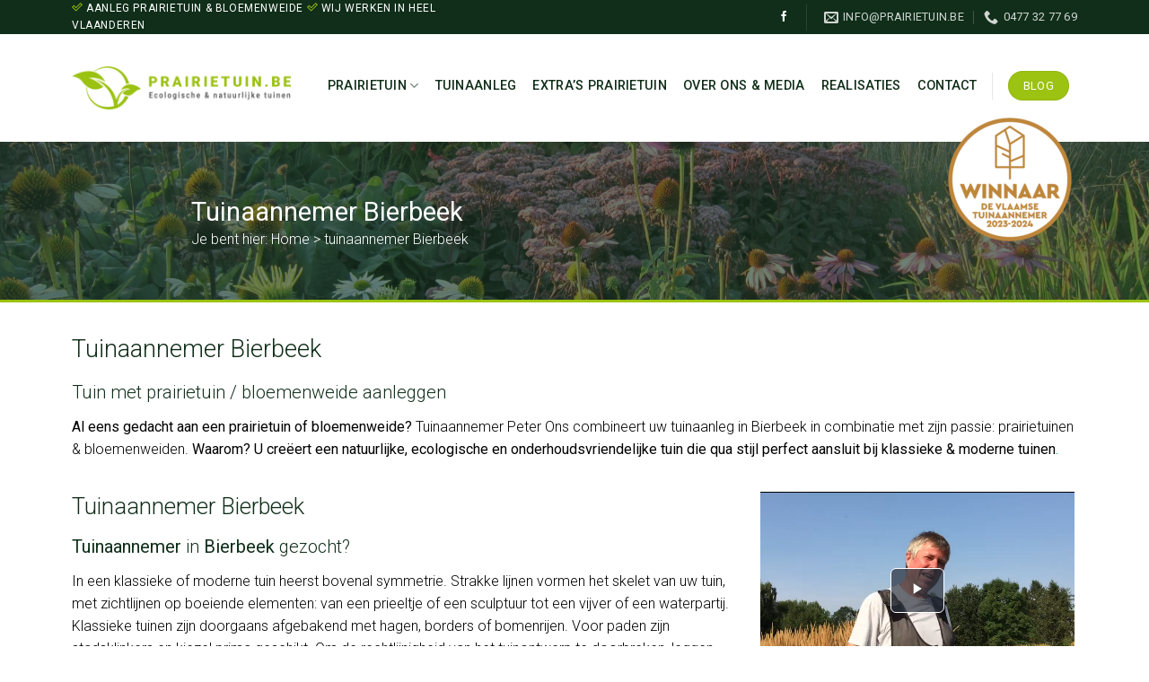

--- FILE ---
content_type: text/html; charset=UTF-8
request_url: https://prairietuin.be/tuinaannemer-bierbeek/
body_size: 17733
content:
<!DOCTYPE html>
<!--[if IE 9 ]> <html lang="nl-NL" class="ie9 loading-site no-js"> <![endif]-->
<!--[if IE 8 ]> <html lang="nl-NL" class="ie8 loading-site no-js"> <![endif]-->
<!--[if (gte IE 9)|!(IE)]><!--><html lang="nl-NL" class="loading-site no-js"> <!--<![endif]-->
<head>
	<meta charset="UTF-8" />
	<link rel="profile" href="http://gmpg.org/xfn/11" />
	<link rel="pingback" href="https://prairietuin.be/xmlrpc.php" />

	<script>(function(html){html.className = html.className.replace(/\bno-js\b/,'js')})(document.documentElement);</script>
<meta name='robots' content='index, follow, max-image-preview:large, max-snippet:-1, max-video-preview:-1' />
	<style>img:is([sizes="auto" i], [sizes^="auto," i]) { contain-intrinsic-size: 3000px 1500px }</style>
	<meta name="viewport" content="width=device-width, initial-scale=1, maximum-scale=1" />
	<!-- This site is optimized with the Yoast SEO plugin v26.8 - https://yoast.com/product/yoast-seo-wordpress/ -->
	<title>Tuinaannemer Bierbeek • Tuin aanleggen • Prairie tuin • Bloemenweide</title>
	<meta name="description" content="Tuinaannemer Leuven? Peter Ons combineert uw tuinwerken zoals een gazon of terras aanleggen met de aanleg van een natuurlijke &amp; ecologische tuin." />
	<link rel="canonical" href="https://prairietuin.be/tuinaannemer-bierbeek/" />
	<meta property="og:locale" content="nl_NL" />
	<meta property="og:type" content="article" />
	<meta property="og:title" content="Tuinaannemer Bierbeek • Tuin aanleggen • Prairie tuin • Bloemenweide" />
	<meta property="og:description" content="Tuinaannemer Leuven? Peter Ons combineert uw tuinwerken zoals een gazon of terras aanleggen met de aanleg van een natuurlijke &amp; ecologische tuin." />
	<meta property="og:url" content="https://prairietuin.be/tuinaannemer-bierbeek/" />
	<meta property="og:site_name" content="Prairietuin" />
	<meta name="twitter:card" content="summary_large_image" />
	<meta name="twitter:label1" content="Geschatte leestijd" />
	<meta name="twitter:data1" content="3 minuten" />
	<script type="application/ld+json" class="yoast-schema-graph">{"@context":"https://schema.org","@graph":[{"@type":"WebPage","@id":"https://prairietuin.be/tuinaannemer-bierbeek/","url":"https://prairietuin.be/tuinaannemer-bierbeek/","name":"Tuinaannemer Bierbeek • Tuin aanleggen • Prairie tuin • Bloemenweide","isPartOf":{"@id":"https://prairietuin.be/#website"},"datePublished":"2023-08-24T11:25:52+00:00","description":"Tuinaannemer Leuven? Peter Ons combineert uw tuinwerken zoals een gazon of terras aanleggen met de aanleg van een natuurlijke & ecologische tuin.","breadcrumb":{"@id":"https://prairietuin.be/tuinaannemer-bierbeek/#breadcrumb"},"inLanguage":"nl-NL","potentialAction":[{"@type":"ReadAction","target":["https://prairietuin.be/tuinaannemer-bierbeek/"]}]},{"@type":"BreadcrumbList","@id":"https://prairietuin.be/tuinaannemer-bierbeek/#breadcrumb","itemListElement":[{"@type":"ListItem","position":1,"name":"Home","item":"https://prairietuin.be/"},{"@type":"ListItem","position":2,"name":"Tuinaannemer Bierbeek"}]},{"@type":"WebSite","@id":"https://prairietuin.be/#website","url":"https://prairietuin.be/","name":"Prairietuin","description":"Prairietuinen","potentialAction":[{"@type":"SearchAction","target":{"@type":"EntryPoint","urlTemplate":"https://prairietuin.be/?s={search_term_string}"},"query-input":{"@type":"PropertyValueSpecification","valueRequired":true,"valueName":"search_term_string"}}],"inLanguage":"nl-NL"}]}</script>
	<!-- / Yoast SEO plugin. -->


<link rel='dns-prefetch' href='//cdn.jsdelivr.net' />
<link rel='dns-prefetch' href='//fonts.googleapis.com' />
<link rel="alternate" type="application/rss+xml" title="Prairietuin &raquo; feed" href="https://prairietuin.be/feed/" />
<link rel="alternate" type="application/rss+xml" title="Prairietuin &raquo; reacties feed" href="https://prairietuin.be/comments/feed/" />
<link rel="prefetch" href="https://prairietuin.be/wp-content/themes/flatsome/assets/js/chunk.countup.fe2c1016.js" />
<link rel="prefetch" href="https://prairietuin.be/wp-content/themes/flatsome/assets/js/chunk.sticky-sidebar.a58a6557.js" />
<link rel="prefetch" href="https://prairietuin.be/wp-content/themes/flatsome/assets/js/chunk.tooltips.29144c1c.js" />
<link rel="prefetch" href="https://prairietuin.be/wp-content/themes/flatsome/assets/js/chunk.vendors-popups.947eca5c.js" />
<link rel="prefetch" href="https://prairietuin.be/wp-content/themes/flatsome/assets/js/chunk.vendors-slider.c7f2bd49.js" />
<script type="text/javascript">
/* <![CDATA[ */
window._wpemojiSettings = {"baseUrl":"https:\/\/s.w.org\/images\/core\/emoji\/16.0.1\/72x72\/","ext":".png","svgUrl":"https:\/\/s.w.org\/images\/core\/emoji\/16.0.1\/svg\/","svgExt":".svg","source":{"concatemoji":"https:\/\/prairietuin.be\/wp-includes\/js\/wp-emoji-release.min.js?ver=6.8.3"}};
/*! This file is auto-generated */
!function(s,n){var o,i,e;function c(e){try{var t={supportTests:e,timestamp:(new Date).valueOf()};sessionStorage.setItem(o,JSON.stringify(t))}catch(e){}}function p(e,t,n){e.clearRect(0,0,e.canvas.width,e.canvas.height),e.fillText(t,0,0);var t=new Uint32Array(e.getImageData(0,0,e.canvas.width,e.canvas.height).data),a=(e.clearRect(0,0,e.canvas.width,e.canvas.height),e.fillText(n,0,0),new Uint32Array(e.getImageData(0,0,e.canvas.width,e.canvas.height).data));return t.every(function(e,t){return e===a[t]})}function u(e,t){e.clearRect(0,0,e.canvas.width,e.canvas.height),e.fillText(t,0,0);for(var n=e.getImageData(16,16,1,1),a=0;a<n.data.length;a++)if(0!==n.data[a])return!1;return!0}function f(e,t,n,a){switch(t){case"flag":return n(e,"\ud83c\udff3\ufe0f\u200d\u26a7\ufe0f","\ud83c\udff3\ufe0f\u200b\u26a7\ufe0f")?!1:!n(e,"\ud83c\udde8\ud83c\uddf6","\ud83c\udde8\u200b\ud83c\uddf6")&&!n(e,"\ud83c\udff4\udb40\udc67\udb40\udc62\udb40\udc65\udb40\udc6e\udb40\udc67\udb40\udc7f","\ud83c\udff4\u200b\udb40\udc67\u200b\udb40\udc62\u200b\udb40\udc65\u200b\udb40\udc6e\u200b\udb40\udc67\u200b\udb40\udc7f");case"emoji":return!a(e,"\ud83e\udedf")}return!1}function g(e,t,n,a){var r="undefined"!=typeof WorkerGlobalScope&&self instanceof WorkerGlobalScope?new OffscreenCanvas(300,150):s.createElement("canvas"),o=r.getContext("2d",{willReadFrequently:!0}),i=(o.textBaseline="top",o.font="600 32px Arial",{});return e.forEach(function(e){i[e]=t(o,e,n,a)}),i}function t(e){var t=s.createElement("script");t.src=e,t.defer=!0,s.head.appendChild(t)}"undefined"!=typeof Promise&&(o="wpEmojiSettingsSupports",i=["flag","emoji"],n.supports={everything:!0,everythingExceptFlag:!0},e=new Promise(function(e){s.addEventListener("DOMContentLoaded",e,{once:!0})}),new Promise(function(t){var n=function(){try{var e=JSON.parse(sessionStorage.getItem(o));if("object"==typeof e&&"number"==typeof e.timestamp&&(new Date).valueOf()<e.timestamp+604800&&"object"==typeof e.supportTests)return e.supportTests}catch(e){}return null}();if(!n){if("undefined"!=typeof Worker&&"undefined"!=typeof OffscreenCanvas&&"undefined"!=typeof URL&&URL.createObjectURL&&"undefined"!=typeof Blob)try{var e="postMessage("+g.toString()+"("+[JSON.stringify(i),f.toString(),p.toString(),u.toString()].join(",")+"));",a=new Blob([e],{type:"text/javascript"}),r=new Worker(URL.createObjectURL(a),{name:"wpTestEmojiSupports"});return void(r.onmessage=function(e){c(n=e.data),r.terminate(),t(n)})}catch(e){}c(n=g(i,f,p,u))}t(n)}).then(function(e){for(var t in e)n.supports[t]=e[t],n.supports.everything=n.supports.everything&&n.supports[t],"flag"!==t&&(n.supports.everythingExceptFlag=n.supports.everythingExceptFlag&&n.supports[t]);n.supports.everythingExceptFlag=n.supports.everythingExceptFlag&&!n.supports.flag,n.DOMReady=!1,n.readyCallback=function(){n.DOMReady=!0}}).then(function(){return e}).then(function(){var e;n.supports.everything||(n.readyCallback(),(e=n.source||{}).concatemoji?t(e.concatemoji):e.wpemoji&&e.twemoji&&(t(e.twemoji),t(e.wpemoji)))}))}((window,document),window._wpemojiSettings);
/* ]]> */
</script>
<style id='wp-emoji-styles-inline-css' type='text/css'>

	img.wp-smiley, img.emoji {
		display: inline !important;
		border: none !important;
		box-shadow: none !important;
		height: 1em !important;
		width: 1em !important;
		margin: 0 0.07em !important;
		vertical-align: -0.1em !important;
		background: none !important;
		padding: 0 !important;
	}
</style>
<style id='wp-block-library-inline-css' type='text/css'>
:root{--wp-admin-theme-color:#007cba;--wp-admin-theme-color--rgb:0,124,186;--wp-admin-theme-color-darker-10:#006ba1;--wp-admin-theme-color-darker-10--rgb:0,107,161;--wp-admin-theme-color-darker-20:#005a87;--wp-admin-theme-color-darker-20--rgb:0,90,135;--wp-admin-border-width-focus:2px;--wp-block-synced-color:#7a00df;--wp-block-synced-color--rgb:122,0,223;--wp-bound-block-color:var(--wp-block-synced-color)}@media (min-resolution:192dpi){:root{--wp-admin-border-width-focus:1.5px}}.wp-element-button{cursor:pointer}:root{--wp--preset--font-size--normal:16px;--wp--preset--font-size--huge:42px}:root .has-very-light-gray-background-color{background-color:#eee}:root .has-very-dark-gray-background-color{background-color:#313131}:root .has-very-light-gray-color{color:#eee}:root .has-very-dark-gray-color{color:#313131}:root .has-vivid-green-cyan-to-vivid-cyan-blue-gradient-background{background:linear-gradient(135deg,#00d084,#0693e3)}:root .has-purple-crush-gradient-background{background:linear-gradient(135deg,#34e2e4,#4721fb 50%,#ab1dfe)}:root .has-hazy-dawn-gradient-background{background:linear-gradient(135deg,#faaca8,#dad0ec)}:root .has-subdued-olive-gradient-background{background:linear-gradient(135deg,#fafae1,#67a671)}:root .has-atomic-cream-gradient-background{background:linear-gradient(135deg,#fdd79a,#004a59)}:root .has-nightshade-gradient-background{background:linear-gradient(135deg,#330968,#31cdcf)}:root .has-midnight-gradient-background{background:linear-gradient(135deg,#020381,#2874fc)}.has-regular-font-size{font-size:1em}.has-larger-font-size{font-size:2.625em}.has-normal-font-size{font-size:var(--wp--preset--font-size--normal)}.has-huge-font-size{font-size:var(--wp--preset--font-size--huge)}.has-text-align-center{text-align:center}.has-text-align-left{text-align:left}.has-text-align-right{text-align:right}#end-resizable-editor-section{display:none}.aligncenter{clear:both}.items-justified-left{justify-content:flex-start}.items-justified-center{justify-content:center}.items-justified-right{justify-content:flex-end}.items-justified-space-between{justify-content:space-between}.screen-reader-text{border:0;clip-path:inset(50%);height:1px;margin:-1px;overflow:hidden;padding:0;position:absolute;width:1px;word-wrap:normal!important}.screen-reader-text:focus{background-color:#ddd;clip-path:none;color:#444;display:block;font-size:1em;height:auto;left:5px;line-height:normal;padding:15px 23px 14px;text-decoration:none;top:5px;width:auto;z-index:100000}html :where(.has-border-color){border-style:solid}html :where([style*=border-top-color]){border-top-style:solid}html :where([style*=border-right-color]){border-right-style:solid}html :where([style*=border-bottom-color]){border-bottom-style:solid}html :where([style*=border-left-color]){border-left-style:solid}html :where([style*=border-width]){border-style:solid}html :where([style*=border-top-width]){border-top-style:solid}html :where([style*=border-right-width]){border-right-style:solid}html :where([style*=border-bottom-width]){border-bottom-style:solid}html :where([style*=border-left-width]){border-left-style:solid}html :where(img[class*=wp-image-]){height:auto;max-width:100%}:where(figure){margin:0 0 1em}html :where(.is-position-sticky){--wp-admin--admin-bar--position-offset:var(--wp-admin--admin-bar--height,0px)}@media screen and (max-width:600px){html :where(.is-position-sticky){--wp-admin--admin-bar--position-offset:0px}}
</style>
<style id='classic-theme-styles-inline-css' type='text/css'>
/*! This file is auto-generated */
.wp-block-button__link{color:#fff;background-color:#32373c;border-radius:9999px;box-shadow:none;text-decoration:none;padding:calc(.667em + 2px) calc(1.333em + 2px);font-size:1.125em}.wp-block-file__button{background:#32373c;color:#fff;text-decoration:none}
</style>
<link rel='stylesheet' id='contact-form-7-css' href='https://prairietuin.be/wp-content/plugins/contact-form-7/includes/css/styles.css?ver=6.1.4' type='text/css' media='all' />
<link rel='stylesheet' id='wpa-css-css' href='https://prairietuin.be/wp-content/plugins/honeypot/includes/css/wpa.css?ver=2.2.14' type='text/css' media='all' />
<link rel='stylesheet' id='default-icon-styles-css' href='https://prairietuin.be/wp-content/plugins/svg-vector-icon-pluginoff/public/../admin/css/wordpress-svg-icon-plugin-style.min.css?ver=6.8.3' type='text/css' media='all' />
<link rel='stylesheet' id='videojs-css' href='https://prairietuin.be/wp-content/plugins/videojs-html5-player/videojs/video-js.min.css?ver=6.8.3' type='text/css' media='all' />
<link rel='stylesheet' id='js_composer_front-css' href='https://prairietuin.be/wp-content/plugins/js_composer/assets/css/js_composer.min.css?ver=6.4.1' type='text/css' media='all' />
<link rel='stylesheet' id='cf7cf-style-css' href='https://prairietuin.be/wp-content/plugins/cf7-conditional-fields/style.css?ver=2.6.3' type='text/css' media='all' />
<link rel='stylesheet' id='flatsome-main-css' href='https://prairietuin.be/wp-content/themes/flatsome/assets/css/flatsome.css?ver=3.15.7' type='text/css' media='all' />
<style id='flatsome-main-inline-css' type='text/css'>
@font-face {
				font-family: "fl-icons";
				font-display: block;
				src: url(https://prairietuin.be/wp-content/themes/flatsome/assets/css/icons/fl-icons.eot?v=3.15.7);
				src:
					url(https://prairietuin.be/wp-content/themes/flatsome/assets/css/icons/fl-icons.eot#iefix?v=3.15.7) format("embedded-opentype"),
					url(https://prairietuin.be/wp-content/themes/flatsome/assets/css/icons/fl-icons.woff2?v=3.15.7) format("woff2"),
					url(https://prairietuin.be/wp-content/themes/flatsome/assets/css/icons/fl-icons.ttf?v=3.15.7) format("truetype"),
					url(https://prairietuin.be/wp-content/themes/flatsome/assets/css/icons/fl-icons.woff?v=3.15.7) format("woff"),
					url(https://prairietuin.be/wp-content/themes/flatsome/assets/css/icons/fl-icons.svg?v=3.15.7#fl-icons) format("svg");
			}
</style>
<link rel='stylesheet' id='flatsome-style-css' href='https://prairietuin.be/wp-content/themes/flatsome-child/style.css?ver=3.0' type='text/css' media='all' />
<link rel='stylesheet' id='flatsome-googlefonts-css' href='//fonts.googleapis.com/css?family=Roboto%3Aregular%2C300%2C300%2C500%7CDancing+Script%3Aregular%2C400&#038;display=swap&#038;ver=3.9' type='text/css' media='all' />
<script type="text/javascript" src="https://prairietuin.be/wp-includes/js/jquery/jquery.min.js?ver=3.7.1" id="jquery-core-js"></script>
<script type="text/javascript" src="https://prairietuin.be/wp-includes/js/jquery/jquery-migrate.min.js?ver=3.4.1" id="jquery-migrate-js"></script>
<link rel="https://api.w.org/" href="https://prairietuin.be/wp-json/" /><link rel="alternate" title="JSON" type="application/json" href="https://prairietuin.be/wp-json/wp/v2/pages/1113" /><link rel="EditURI" type="application/rsd+xml" title="RSD" href="https://prairietuin.be/xmlrpc.php?rsd" />
<meta name="generator" content="WordPress 6.8.3" />
<link rel='shortlink' href='https://prairietuin.be/?p=1113' />
<link rel="alternate" title="oEmbed (JSON)" type="application/json+oembed" href="https://prairietuin.be/wp-json/oembed/1.0/embed?url=https%3A%2F%2Fprairietuin.be%2Ftuinaannemer-bierbeek%2F" />
<link rel="alternate" title="oEmbed (XML)" type="text/xml+oembed" href="https://prairietuin.be/wp-json/oembed/1.0/embed?url=https%3A%2F%2Fprairietuin.be%2Ftuinaannemer-bierbeek%2F&#038;format=xml" />
<!-- This site is embedding videos using the Videojs HTML5 Player plugin v1.1.13 - http://wphowto.net/videojs-html5-player-for-wordpress-757 --><style>.bg{opacity: 0; transition: opacity 1s; -webkit-transition: opacity 1s;} .bg-loaded{opacity: 1;}</style><!--[if IE]><link rel="stylesheet" type="text/css" href="https://prairietuin.be/wp-content/themes/flatsome/assets/css/ie-fallback.css"><script src="//cdnjs.cloudflare.com/ajax/libs/html5shiv/3.6.1/html5shiv.js"></script><script>var head = document.getElementsByTagName('head')[0],style = document.createElement('style');style.type = 'text/css';style.styleSheet.cssText = ':before,:after{content:none !important';head.appendChild(style);setTimeout(function(){head.removeChild(style);}, 0);</script><script src="https://prairietuin.be/wp-content/themes/flatsome/assets/libs/ie-flexibility.js"></script><![endif]--><!-- Global site tag (gtag.js) - Google Analytics -->
<script async src="https://www.googletagmanager.com/gtag/js?id=UA-127729204-31"></script>
<script>
  window.dataLayer = window.dataLayer || [];
  function gtag(){dataLayer.push(arguments);}
  gtag('js', new Date());

  gtag('config', 'UA-127729204-31');
</script>
<meta name="generator" content="Powered by WPBakery Page Builder - drag and drop page builder for WordPress."/>
<meta name="generator" content="Powered by Slider Revolution 6.5.31 - responsive, Mobile-Friendly Slider Plugin for WordPress with comfortable drag and drop interface." />
<link rel="icon" href="https://prairietuin.be/wp-content/uploads/2019/08/cropped-Favicon-web-32x32.png" sizes="32x32" />
<link rel="icon" href="https://prairietuin.be/wp-content/uploads/2019/08/cropped-Favicon-web-192x192.png" sizes="192x192" />
<link rel="apple-touch-icon" href="https://prairietuin.be/wp-content/uploads/2019/08/cropped-Favicon-web-180x180.png" />
<meta name="msapplication-TileImage" content="https://prairietuin.be/wp-content/uploads/2019/08/cropped-Favicon-web-270x270.png" />
<script>function setREVStartSize(e){
			//window.requestAnimationFrame(function() {
				window.RSIW = window.RSIW===undefined ? window.innerWidth : window.RSIW;
				window.RSIH = window.RSIH===undefined ? window.innerHeight : window.RSIH;
				try {
					var pw = document.getElementById(e.c).parentNode.offsetWidth,
						newh;
					pw = pw===0 || isNaN(pw) || (e.l=="fullwidth" || e.layout=="fullwidth") ? window.RSIW : pw;
					e.tabw = e.tabw===undefined ? 0 : parseInt(e.tabw);
					e.thumbw = e.thumbw===undefined ? 0 : parseInt(e.thumbw);
					e.tabh = e.tabh===undefined ? 0 : parseInt(e.tabh);
					e.thumbh = e.thumbh===undefined ? 0 : parseInt(e.thumbh);
					e.tabhide = e.tabhide===undefined ? 0 : parseInt(e.tabhide);
					e.thumbhide = e.thumbhide===undefined ? 0 : parseInt(e.thumbhide);
					e.mh = e.mh===undefined || e.mh=="" || e.mh==="auto" ? 0 : parseInt(e.mh,0);
					if(e.layout==="fullscreen" || e.l==="fullscreen")
						newh = Math.max(e.mh,window.RSIH);
					else{
						e.gw = Array.isArray(e.gw) ? e.gw : [e.gw];
						for (var i in e.rl) if (e.gw[i]===undefined || e.gw[i]===0) e.gw[i] = e.gw[i-1];
						e.gh = e.el===undefined || e.el==="" || (Array.isArray(e.el) && e.el.length==0)? e.gh : e.el;
						e.gh = Array.isArray(e.gh) ? e.gh : [e.gh];
						for (var i in e.rl) if (e.gh[i]===undefined || e.gh[i]===0) e.gh[i] = e.gh[i-1];
											
						var nl = new Array(e.rl.length),
							ix = 0,
							sl;
						e.tabw = e.tabhide>=pw ? 0 : e.tabw;
						e.thumbw = e.thumbhide>=pw ? 0 : e.thumbw;
						e.tabh = e.tabhide>=pw ? 0 : e.tabh;
						e.thumbh = e.thumbhide>=pw ? 0 : e.thumbh;
						for (var i in e.rl) nl[i] = e.rl[i]<window.RSIW ? 0 : e.rl[i];
						sl = nl[0];
						for (var i in nl) if (sl>nl[i] && nl[i]>0) { sl = nl[i]; ix=i;}
						var m = pw>(e.gw[ix]+e.tabw+e.thumbw) ? 1 : (pw-(e.tabw+e.thumbw)) / (e.gw[ix]);
						newh =  (e.gh[ix] * m) + (e.tabh + e.thumbh);
					}
					var el = document.getElementById(e.c);
					if (el!==null && el) el.style.height = newh+"px";
					el = document.getElementById(e.c+"_wrapper");
					if (el!==null && el) {
						el.style.height = newh+"px";
						el.style.display = "block";
					}
				} catch(e){
					console.log("Failure at Presize of Slider:" + e)
				}
			//});
		  };</script>
<style id="custom-css" type="text/css">:root {--primary-color: #102e19;}.container-width, .full-width .ubermenu-nav, .container, .row{max-width: 1150px}.row.row-collapse{max-width: 1120px}.row.row-small{max-width: 1142.5px}.row.row-large{max-width: 1180px}.header-main{height: 100px}#logo img{max-height: 100px}#logo{width:286px;}.header-top{min-height: 30px}.transparent .header-main{height: 90px}.transparent #logo img{max-height: 90px}.has-transparent + .page-title:first-of-type,.has-transparent + #main > .page-title,.has-transparent + #main > div > .page-title,.has-transparent + #main .page-header-wrapper:first-of-type .page-title{padding-top: 120px;}.header.show-on-scroll,.stuck .header-main{height:70px!important}.stuck #logo img{max-height: 70px!important}.header-bg-color {background-color: #ffffff}.header-bottom {background-color: #f1f1f1}.header-main .nav > li > a{line-height: 16px }.header-wrapper:not(.stuck) .header-main .header-nav{margin-top: 28px }@media (max-width: 549px) {.header-main{height: 70px}#logo img{max-height: 70px}}.main-menu-overlay{background-color: #102e19}.nav-dropdown{font-size:95%}.header-top{background-color:#102e19!important;}/* Color */.accordion-title.active, .has-icon-bg .icon .icon-inner,.logo a, .primary.is-underline, .primary.is-link, .badge-outline .badge-inner, .nav-outline > li.active> a,.nav-outline >li.active > a, .cart-icon strong,[data-color='primary'], .is-outline.primary{color: #102e19;}/* Color !important */[data-text-color="primary"]{color: #102e19!important;}/* Background Color */[data-text-bg="primary"]{background-color: #102e19;}/* Background */.scroll-to-bullets a,.featured-title, .label-new.menu-item > a:after, .nav-pagination > li > .current,.nav-pagination > li > span:hover,.nav-pagination > li > a:hover,.has-hover:hover .badge-outline .badge-inner,button[type="submit"], .button.wc-forward:not(.checkout):not(.checkout-button), .button.submit-button, .button.primary:not(.is-outline),.featured-table .title,.is-outline:hover, .has-icon:hover .icon-label,.nav-dropdown-bold .nav-column li > a:hover, .nav-dropdown.nav-dropdown-bold > li > a:hover, .nav-dropdown-bold.dark .nav-column li > a:hover, .nav-dropdown.nav-dropdown-bold.dark > li > a:hover, .header-vertical-menu__opener ,.is-outline:hover, .tagcloud a:hover,.grid-tools a, input[type='submit']:not(.is-form), .box-badge:hover .box-text, input.button.alt,.nav-box > li > a:hover,.nav-box > li.active > a,.nav-pills > li.active > a ,.current-dropdown .cart-icon strong, .cart-icon:hover strong, .nav-line-bottom > li > a:before, .nav-line-grow > li > a:before, .nav-line > li > a:before,.banner, .header-top, .slider-nav-circle .flickity-prev-next-button:hover svg, .slider-nav-circle .flickity-prev-next-button:hover .arrow, .primary.is-outline:hover, .button.primary:not(.is-outline), input[type='submit'].primary, input[type='submit'].primary, input[type='reset'].button, input[type='button'].primary, .badge-inner{background-color: #102e19;}/* Border */.nav-vertical.nav-tabs > li.active > a,.scroll-to-bullets a.active,.nav-pagination > li > .current,.nav-pagination > li > span:hover,.nav-pagination > li > a:hover,.has-hover:hover .badge-outline .badge-inner,.accordion-title.active,.featured-table,.is-outline:hover, .tagcloud a:hover,blockquote, .has-border, .cart-icon strong:after,.cart-icon strong,.blockUI:before, .processing:before,.loading-spin, .slider-nav-circle .flickity-prev-next-button:hover svg, .slider-nav-circle .flickity-prev-next-button:hover .arrow, .primary.is-outline:hover{border-color: #102e19}.nav-tabs > li.active > a{border-top-color: #102e19}.widget_shopping_cart_content .blockUI.blockOverlay:before { border-left-color: #102e19 }.woocommerce-checkout-review-order .blockUI.blockOverlay:before { border-left-color: #102e19 }/* Fill */.slider .flickity-prev-next-button:hover svg,.slider .flickity-prev-next-button:hover .arrow{fill: #102e19;}/* Background Color */[data-icon-label]:after, .secondary.is-underline:hover,.secondary.is-outline:hover,.icon-label,.button.secondary:not(.is-outline),.button.alt:not(.is-outline), .badge-inner.on-sale, .button.checkout, .single_add_to_cart_button, .current .breadcrumb-step{ background-color:#9cc212; }[data-text-bg="secondary"]{background-color: #9cc212;}/* Color */.secondary.is-underline,.secondary.is-link, .secondary.is-outline,.stars a.active, .star-rating:before, .woocommerce-page .star-rating:before,.star-rating span:before, .color-secondary{color: #9cc212}/* Color !important */[data-text-color="secondary"]{color: #9cc212!important;}/* Border */.secondary.is-outline:hover{border-color:#9cc212}@media screen and (max-width: 549px){body{font-size: 100%;}}body{font-family:"Roboto", sans-serif}body{font-weight: 300}body{color: #000000}.nav > li > a {font-family:"Roboto", sans-serif;}.mobile-sidebar-levels-2 .nav > li > ul > li > a {font-family:"Roboto", sans-serif;}.nav > li > a {font-weight: 500;}.mobile-sidebar-levels-2 .nav > li > ul > li > a {font-weight: 500;}h1,h2,h3,h4,h5,h6,.heading-font, .off-canvas-center .nav-sidebar.nav-vertical > li > a{font-family: "Roboto", sans-serif;}h1,h2,h3,h4,h5,h6,.heading-font,.banner h1,.banner h2{font-weight: 300;}h1,h2,h3,h4,h5,h6,.heading-font{color: #102e19;}.alt-font{font-family: "Dancing Script", sans-serif;}.alt-font{font-weight: 400!important;}.header:not(.transparent) .header-nav-main.nav > li > a {color: #102e19;}.header:not(.transparent) .header-nav-main.nav > li > a:hover,.header:not(.transparent) .header-nav-main.nav > li.active > a,.header:not(.transparent) .header-nav-main.nav > li.current > a,.header:not(.transparent) .header-nav-main.nav > li > a.active,.header:not(.transparent) .header-nav-main.nav > li > a.current{color: #9cc212;}.header-nav-main.nav-line-bottom > li > a:before,.header-nav-main.nav-line-grow > li > a:before,.header-nav-main.nav-line > li > a:before,.header-nav-main.nav-box > li > a:hover,.header-nav-main.nav-box > li.active > a,.header-nav-main.nav-pills > li > a:hover,.header-nav-main.nav-pills > li.active > a{color:#FFF!important;background-color: #9cc212;}a{color: #102e19;}a:hover{color: #9cc212;}.tagcloud a:hover{border-color: #9cc212;background-color: #9cc212;}.header-main .social-icons,.header-main .cart-icon strong,.header-main .menu-title,.header-main .header-button > .button.is-outline,.header-main .nav > li > a > i:not(.icon-angle-down){color: #9cc212!important;}.header-main .header-button > .button.is-outline,.header-main .cart-icon strong:after,.header-main .cart-icon strong{border-color: #9cc212!important;}.header-main .header-button > .button:not(.is-outline){background-color: #9cc212!important;}.header-main .current-dropdown .cart-icon strong,.header-main .header-button > .button:hover,.header-main .header-button > .button:hover i,.header-main .header-button > .button:hover span{color:#FFF!important;}.header-main .menu-title:hover,.header-main .social-icons a:hover,.header-main .header-button > .button.is-outline:hover,.header-main .nav > li > a:hover > i:not(.icon-angle-down){color: #9cc212!important;}.header-main .current-dropdown .cart-icon strong,.header-main .header-button > .button:hover{background-color: #9cc212!important;}.header-main .current-dropdown .cart-icon strong:after,.header-main .current-dropdown .cart-icon strong,.header-main .header-button > .button:hover{border-color: #9cc212!important;}.footer-1{background-color: #f5f2eb}.footer-2{background-color: #102e19}.absolute-footer, html{background-color: #ffffff}.label-new.menu-item > a:after{content:"Nieuw";}.label-hot.menu-item > a:after{content:"Hot";}.label-sale.menu-item > a:after{content:"Aanbieding";}.label-popular.menu-item > a:after{content:"Populair";}</style>		<style type="text/css" id="wp-custom-css">
			.lazy-icons i[class^="icon-"] {
    visibility: hidden;
    color: #9cc212;
}
.header-top {
    background-color: #102e19!important;
    margin-bottom: 10px;
}
.schaduw {
    background: #FFFFFF;
    position: relative;
    webkit-box-shadow: 0px 4px 29px 3px rgba(0, 0, 0, 0.1);
    box-shadow: 0px 4px 29px 3px rgba(0, 0, 0, 0.1);
}
.menuhtml .toggle {
    display: none!important;
}
.button.icon.circle {
    color: #9cc212;
}
span.wpcf7-list-item { display: block; }
.video-js .vjs-big-play-button {
    font-size: 2em!important;
    line-height: 2.2em!important;
    height: 1.5em;
    width: 3em;
    display: block;
    z-index: 2;
    position: absolute;
    top: 10px;
    left: 10px;
    padding: 0;
    cursor: pointer;
    opacity: 1;
    border: .06666em solid #fff;
    background-color: #2B333F;
    background-color: rgba(43,51,63,.7);
    -webkit-border-radius: .3em;
    -moz-border-radius: .3em;
    border-radius: .3em;
    -webkit-transition: all .4s;
    -moz-transition: all .4s;
    -o-transition: all .4s;
    transition: all .4s;
}
.vjs-big-play-centered .vjs-big-play-button {
    top: 50%!important;
    left: 50%!important;
    margin-top: -.75em!important;
    margin-left: -1.5em!important;
}		</style>
		<style type="text/css" data-type="vc_shortcodes-custom-css">.vc_custom_1565089796068{margin-top: -20px !important;border-bottom-width: 3px !important;background-image: url(https://prairietuin.be/wp-content/uploads/2019/08/Sussex-Prairie-Garden.jpg?id=217) !important;background-position: center !important;background-repeat: no-repeat !important;background-size: cover !important;border-bottom-color: #9cc212 !important;border-bottom-style: solid !important;}.vc_custom_1565101066859{margin-bottom: -40px !important;}.vc_custom_1565089569629{background-color: rgba(16,46,25,0.6) !important;*background-color: rgb(16,46,25) !important;}.vc_custom_1565624115034{margin-top: -40px !important;}</style><noscript><style> .wpb_animate_when_almost_visible { opacity: 1; }</style></noscript></head>

<body class="wp-singular page-template-default page page-id-1113 wp-theme-flatsome wp-child-theme-flatsome-child lightbox nav-dropdown-has-arrow nav-dropdown-has-shadow nav-dropdown-has-border wpb-js-composer js-comp-ver-6.4.1 vc_responsive">


<a class="skip-link screen-reader-text" href="#main">Skip to content</a>

<div id="wrapper">

	
	<header id="header" class="header has-sticky sticky-jump">
		<div class="header-wrapper">
			<div id="top-bar" class="header-top hide-for-sticky nav-dark">
    <div class="flex-row container">
      <div class="flex-col hide-for-medium flex-left">
          <ul class="nav nav-left medium-nav-center nav-small  nav-divided">
              <li class="html custom html_topbar_left"><strong class="uppercase"> <span style="color: #9cc212;"><i class="wp-svg-checkmark-2 checkmark-2"></i></span> Aanleg prairietuin & bloemenweide </strong>  <strong class="uppercase"> <span style="color: #9cc212;"><i class="wp-svg-checkmark-2 checkmark-2"></i></span> Wij werken in heel Vlaanderen </strong></li>          </ul>
      </div>

      <div class="flex-col hide-for-medium flex-center">
          <ul class="nav nav-center nav-small  nav-divided">
                        </ul>
      </div>

      <div class="flex-col hide-for-medium flex-right">
         <ul class="nav top-bar-nav nav-right nav-small  nav-divided">
              <li class="html header-social-icons ml-0">
	<div class="social-icons follow-icons" ><a href="https://www.facebook.com/Prairietuinbe-380619055613291/" target="_blank" data-label="Facebook" rel="noopener noreferrer nofollow" class="icon plain facebook tooltip" title="Like ons op Facebook" aria-label="Like ons op Facebook"><i class="icon-facebook" ></i></a></div></li><li class="header-divider"></li><li class="header-contact-wrapper">
		<ul id="header-contact" class="nav nav-divided nav-uppercase header-contact">
		
						<li class="">
			  <a href="mailto:info@prairietuin.be" class="tooltip" title="info@prairietuin.be">
				  <i class="icon-envelop" style="font-size:16px;"></i>			       <span>
			       	info@prairietuin.be			       </span>
			  </a>
			</li>
					
			
						<li class="">
			  <a href="tel:0477 32 77 69" class="tooltip" title="0477 32 77 69">
			     <i class="icon-phone" style="font-size:16px;"></i>			      <span>0477 32 77 69</span>
			  </a>
			</li>
				</ul>
</li>          </ul>
      </div>

            <div class="flex-col show-for-medium flex-grow">
          <ul class="nav nav-center nav-small mobile-nav  nav-divided">
              <li class="html custom html_topbar_left"><strong class="uppercase"> <span style="color: #9cc212;"><i class="wp-svg-checkmark-2 checkmark-2"></i></span> Aanleg prairietuin & bloemenweide </strong>  <strong class="uppercase"> <span style="color: #9cc212;"><i class="wp-svg-checkmark-2 checkmark-2"></i></span> Wij werken in heel Vlaanderen </strong></li>          </ul>
      </div>
      
    </div>
</div>
<div id="masthead" class="header-main ">
      <div class="header-inner flex-row container logo-left medium-logo-center" role="navigation">

          <!-- Logo -->
          <div id="logo" class="flex-col logo">
            
<!-- Header logo -->
<a href="https://prairietuin.be/" title="Prairietuin - Prairietuinen" rel="home">
		<img width="1020" height="199" src="https://prairietuin.be/wp-content/uploads/2019/08/logo_9cc212_donker-1024x200.png" class="header_logo header-logo" alt="Prairietuin"/><img  width="1020" height="199" src="https://prairietuin.be/wp-content/uploads/2019/08/logo_9cc212_donker-1024x200.png" class="header-logo-dark" alt="Prairietuin"/></a>
          </div>

          <!-- Mobile Left Elements -->
          <div class="flex-col show-for-medium flex-left">
            <ul class="mobile-nav nav nav-left ">
              <li class="nav-icon has-icon">
  		<a href="#" data-open="#main-menu" data-pos="left" data-bg="main-menu-overlay" data-color="dark" class="is-small" aria-label="Menu" aria-controls="main-menu" aria-expanded="false">
		
		  <i class="icon-menu" ></i>
		  		</a>
	</li>            </ul>
          </div>

          <!-- Left Elements -->
          <div class="flex-col hide-for-medium flex-left
            flex-grow">
            <ul class="header-nav header-nav-main nav nav-left  nav-size-medium nav-spacing-medium nav-uppercase" >
                          </ul>
          </div>

          <!-- Right Elements -->
          <div class="flex-col hide-for-medium flex-right">
            <ul class="header-nav header-nav-main nav nav-right  nav-size-medium nav-spacing-medium nav-uppercase">
              <li id="menu-item-71" class="menu-item menu-item-type-post_type menu-item-object-page menu-item-home menu-item-has-children menu-item-71 menu-item-design-default has-dropdown"><a href="https://prairietuin.be/" class="nav-top-link">Prairietuin<i class="icon-angle-down" ></i></a>
<ul class="sub-menu nav-dropdown nav-dropdown-default">
	<li id="menu-item-124" class="menu-item menu-item-type-custom menu-item-object-custom menu-item-124"><a href="/prairietuinen/wat-is-een-prairietuin/">Wat is een prairietuin?</a></li>
	<li id="menu-item-125" class="menu-item menu-item-type-custom menu-item-object-custom menu-item-125"><a href="/prairietuinen/welke-planten-staan-er-in-een-prairietuin/">Welke planten staan er in een prairietuin?</a></li>
	<li id="menu-item-126" class="menu-item menu-item-type-custom menu-item-object-custom menu-item-126"><a href="/prairietuinen/aanleg-en-verzorging/">Hoe een prairietuin aanleggen en onderhouden?</a></li>
	<li id="menu-item-345" class="menu-item menu-item-type-post_type menu-item-object-page menu-item-345"><a href="https://prairietuin.be/bloemenweide/">Hoe een bloemenweide aanleggen?</a></li>
</ul>
</li>
<li id="menu-item-333" class="menu-item menu-item-type-post_type menu-item-object-page menu-item-333 menu-item-design-default"><a href="https://prairietuin.be/tuinaanleg/" class="nav-top-link">Tuinaanleg</a></li>
<li id="menu-item-909" class="menu-item menu-item-type-post_type menu-item-object-page menu-item-909 menu-item-design-default"><a href="https://prairietuin.be/luxe-in-de-tuin/" class="nav-top-link">Extra&#8217;s Prairietuin</a></li>
<li id="menu-item-298" class="menu-item menu-item-type-post_type menu-item-object-page menu-item-298 menu-item-design-default"><a href="https://prairietuin.be/over-ons/" class="nav-top-link">Over Ons &#038; Media</a></li>
<li id="menu-item-234" class="menu-item menu-item-type-post_type menu-item-object-page menu-item-234 menu-item-design-default"><a href="https://prairietuin.be/realisaties/" class="nav-top-link">Realisaties</a></li>
<li id="menu-item-226" class="menu-item menu-item-type-post_type menu-item-object-page menu-item-226 menu-item-design-default"><a href="https://prairietuin.be/contact/" class="nav-top-link">Contact</a></li>
<li class="header-divider"></li><li class="html header-button-1">
	<div class="header-button">
	<a href="https://prairietuin.be/nieuws/nieuwsblog/" class="button secondary"  style="border-radius:99px;">
    <span>BLOG</span>
  </a>
	</div>
</li>


<li class="html custom html_nav_position_text"><a href="/winnaar/"><img class="alignnone wp-image-1451 size-thumbnail" src="https://prairietuin.be/wp-content/uploads/2023/09/logo-VTA-2023-2024-brons-150x150.png" alt="" width="150" height="150" /></a></li>            </ul>
          </div>

          <!-- Mobile Right Elements -->
          <div class="flex-col show-for-medium flex-right">
            <ul class="mobile-nav nav nav-right ">
                          </ul>
          </div>

      </div>
     
      </div>
<div class="header-bg-container fill"><div class="header-bg-image fill"></div><div class="header-bg-color fill"></div></div>		</div>
	</header>

	
	<main id="main" class="">
<div id="content" class="content-area page-wrapper" role="main">
	<div class="row row-main">
		<div class="large-12 col">
			<div class="col-inner">
				
				
														
						<div data-vc-full-width="true" data-vc-full-width-init="false" data-vc-stretch-content="true" class="vc_row wpb_row vc_row-fluid vc_custom_1565089796068 vc_row-has-fill vc_row-no-padding"><div class="wpb_column vc_column_container vc_col-sm-12 vc_col-has-fill"><div class="vc_column-inner vc_custom_1565089569629"><div class="wpb_wrapper"><div class="vc_empty_space"   style="height: 20px"><span class="vc_empty_space_inner"></span></div><div class="vc_row wpb_row vc_inner vc_row-fluid"><div class="wpb_column vc_column_container vc_col-sm-2"><div class="vc_column-inner"><div class="wpb_wrapper"></div></div></div><div class="wpb_column vc_column_container vc_col-sm-8"><div class="vc_column-inner"><div class="wpb_wrapper">
	<div class="wpb_text_column wpb_content_element " >
		<div class="wpb_wrapper">
			<p><span style="color: #ffffff;"><strong><span style="font-size: 180%;">Tuinaannemer Bierbeek</span></strong></span></p>

		</div>
	</div>

	<div class="wpb_text_column wpb_content_element  vc_custom_1565624115034" >
		<div class="wpb_wrapper">
			<p><span style="color: #ffffff;">Je bent hier: <a style="color: #ffffff;" href="/">Home</a> &gt; tuinaannemer Bierbeek</span></p>

		</div>
	</div>
</div></div></div><div class="wpb_column vc_column_container vc_col-sm-2"><div class="vc_column-inner"><div class="wpb_wrapper"></div></div></div></div><div class="vc_empty_space"   style="height: 20px"><span class="vc_empty_space_inner"></span></div></div></div></div></div><div class="vc_row-full-width vc_clearfix"></div><div class="vc_row wpb_row vc_row-fluid"><div class="wpb_column vc_column_container vc_col-sm-12"><div class="vc_column-inner"><div class="wpb_wrapper">
	<div class="wpb_text_column wpb_content_element " >
		<div class="wpb_wrapper">
			<h1>Tuinaannemer Bierbeek</h1>
<h3>Tuin met prairietuin / bloemenweide aanleggen</h3>
<p><b>Al eens gedacht aan een prairietuin of bloemenweide? </b>Tuinaannemer Peter Ons combineert uw tuinaanleg in Bierbeek in combinatie met zijn passie: prairietuinen &amp; bloemenweiden. <b>Waarom? U creëert een natuurlijke, ecologische en onderhoudsvriendelijke tuin die qua stijl perfect aansluit bij klassieke &amp; moderne tuinen<span style="color: #00a859;">.</span></b></p>

		</div>
	</div>
<div class="vc_row wpb_row vc_inner vc_row-fluid"><div class="wpb_column vc_column_container vc_col-sm-8"><div class="vc_column-inner"><div class="wpb_wrapper">
	<div class="wpb_text_column wpb_content_element " >
		<div class="wpb_wrapper">
			<h2>Tuinaannemer Bierbeek</h2>
<h3><strong>Tuinaannemer </strong>in<strong> Bierbeek </strong>gezocht?</h3>
<p>In een klassieke of moderne tuin heerst bovenal symmetrie. Strakke lijnen vormen het skelet van uw tuin, met zichtlijnen op boeiende elementen: van een prieeltje of een sculptuur tot een vijver of een waterpartij. Klassieke tuinen zijn doorgaans afgebakend met hagen, borders of bomenrijen. Voor paden zijn stadsklinkers en kiezel prima geschikt. Om de rechtlijnigheid van het tuinontwerp te doorbreken, leggen we paden doorgaans aan in ronde en gebogen vormen. Zo creëren we speelse kronkelingen die een lust zijn voor het oog.</p>
<p><strong>Een prairietuin of bloemenweide is niet alleen natuurlijk &amp; ecologisch, maar zorgt ook voor kleuren &amp; geuren:</strong></p>
<p>Het kleurgebruik bij klassieke tuinen is overwegend sober en ingetogen. Tuinaannemer Peter Ons brengt hier verandering in door uw tuinaanleg te combineren met de aanleg van een prairietuin of bloemenweide. Dat kan een grote oppervlakte zijn, langs een padje of in de voortuin. Door een prairietuin of bloemenweide kan u <strong>het hele jaar door genieten van een onderhoudsvriendelijke, ecologische &amp; kleurrijke tuin</strong>. <span style="font-size: 14.4px;">Zelfs in de winter is het een pronkstuk vol geuren en kleuren. Uw tuin verandert het hele jaar door en u wordt telkens getrakteerd op een aangename &amp; mooie verassing.</span></p>

		</div>
	</div>
</div></div></div><div class="wpb_column vc_column_container vc_col-sm-4"><div class="vc_column-inner"><div class="wpb_wrapper">
	<div class="wpb_text_column wpb_content_element " >
		<div class="wpb_wrapper">
			    <video-js id="videojs697719c33bb7e" class="vjs-big-play-centered" controls preload="auto" playsinline data-setup='{"fluid": true}'>
        <source src="/wp-content/uploads/2019/08/Kasper3.mp4" type="video/mp4" />
    </video-js>
            <style>
        #videojs697719c33bb7e {
            max-width:350px;   
        }
        </style>       

		</div>
	</div>

	<div class="wpb_text_column wpb_content_element " >
		<div class="wpb_wrapper">
			    <video-js id="videojs697719c33bc7a" class="vjs-big-play-centered" controls preload="auto" playsinline data-setup='{"fluid": true}'>
        <source src="/wp-content/uploads/2019/08/tuinaanleg-prairietuin-1.mov" type="video/mp4" />
    </video-js>
           

		</div>
	</div>
</div></div></div></div>
	<div class="wpb_text_column wpb_content_element " >
		<div class="wpb_wrapper">
			<h2>Tuinaannemer Bierbeek</h2>
<p><strong>Tuinaannemer Bierbeek:</strong> U kan bij tuinaannemer Peter Ons in Bierbeek terecht voor aanleg &amp; onderhoud.<strong> Let wel: wij combineren de aanleg van uw tuin in Bierbeek altijd met de aanleg van een prairietuin of bloemenweide. </strong></p>
<p><strong>Contacteer ons bij <span style="color: #9cc212;"><a style="color: #9cc212;" href="/contact/">vragen</a></span> of maak een afspraak bij u thuis regio Bierbeek voor een <span style="color: #9cc212;"><a style="color: #9cc212;" href="/contact/">gratis offerte</a></span>.</strong></p>
<p>Tuinaannemer <a href="https://prairietuin.be/over-ons/"> <strong><span style="color: #9cc212;">Peter Ons</span></strong></a> is een doorgewinterde tuinaannemer met twintig jaar ervaring. De realisaties van tuinaannemer Peter Ons vielen dan ook al meermaals in de prijzen. Je bent hier dan ook op de perfecte plaats voor aanleg &amp; onderhoud van uw <span style="color: #9cc212;"><strong><a style="color: #9cc212;" href="https://prairietuin.be/tuinaanleg/">prairietuin</a></strong></span> of <span style="color: #9cc212;"><a style="color: #9cc212;" href="https://prairietuin.be/bloemenweide/"><strong>bloemenweide</strong></a></span>.</p>

		</div>
	</div>
<div class="vc_separator wpb_content_element vc_separator_align_center vc_sep_width_100 vc_sep_double vc_sep_pos_align_center vc_separator_no_text" ><span class="vc_sep_holder vc_sep_holder_l"><span  style="border-color:#102e19;" class="vc_sep_line"></span></span><span class="vc_sep_holder vc_sep_holder_r"><span  style="border-color:#102e19;" class="vc_sep_line"></span></span>
</div>
	<div class="wpb_text_column wpb_content_element  wpb_animate_when_almost_visible wpb_fadeInLeftBig fadeInLeftBig" >
		<div class="wpb_wrapper">
			<h3><span style="font-size: 120%;">Tuinaannemer Bierbeek: voorbeelden van tuinen i.c.m. een prairietuin of bloemenweide:</span></h3>

		</div>
	</div>
</div></div></div></div><div data-vc-full-width="true" data-vc-full-width-init="false" data-vc-stretch-content="true" class="vc_row wpb_row vc_row-fluid vc_row-no-padding"><div class="wpb_column vc_column_container vc_col-sm-12"><div class="vc_column-inner"><div class="wpb_wrapper">
<div class="vc_grid-container-wrapper vc_clearfix">
	<div class="vc_grid-container vc_clearfix wpb_content_element vc_media_grid" data-initial-loading-animation="fadeIn" data-vc-grid-settings="{&quot;page_id&quot;:1113,&quot;style&quot;:&quot;all&quot;,&quot;action&quot;:&quot;vc_get_vc_grid_data&quot;,&quot;shortcode_id&quot;:&quot;1565624123856-c935c7af-6c0f-6&quot;,&quot;tag&quot;:&quot;vc_media_grid&quot;}" data-vc-request="https://prairietuin.be/wp-admin/admin-ajax.php" data-vc-post-id="1113" data-vc-public-nonce="1de5cbdc4d">
		
	</div>
</div></div></div></div></div><div class="vc_row-full-width vc_clearfix"></div><div class="vc_row wpb_row vc_row-fluid vc_custom_1565101066859"><div class="wpb_column vc_column_container vc_col-sm-12"><div class="vc_column-inner"><div class="wpb_wrapper"><div class="vc_row wpb_row vc_inner vc_row-fluid"><div class="wpb_column vc_column_container vc_col-sm-8"><div class="vc_column-inner"><div class="wpb_wrapper">
	<div class="wpb_text_column wpb_content_element  wpb_animate_when_almost_visible wpb_fadeInDownBig fadeInDownBig" >
		<div class="wpb_wrapper">
			<p><span style="font-size: 140%;"><strong>Tuinaannemer Bierbeek: overtuigd van de vele voordelen van prairietuin of bloemenweide?</strong> <strong>Peter Ons</strong> verzorgt uw <strong>tuinaanleg</strong> en <strong>tuinonderhoud</strong> in <strong>Bierbeek</strong> volgens de regels van de kunst.</span></p>

		</div>
	</div>
</div></div></div><div class="wpb_column vc_column_container vc_col-sm-4"><div class="vc_column-inner"><div class="wpb_wrapper"><div class="vc_btn3-container  wpb_animate_when_almost_visible wpb_rotateIn rotateIn vc_btn3-left" ><a style="background-color:#9cc212; color:#ffffff;" class="vc_general vc_btn3 vc_btn3-size-md vc_btn3-shape-rounded vc_btn3-style-custom vc_btn3-icon-right" href="/contact/" title="">Offerte tuinaannemer Bierbeek <i class="vc_btn3-icon fa fa-long-arrow-right"></i></a></div></div></div></div></div></div></div></div></div>

						
												</div>
		</div>
	</div>
</div>


</main>

<footer id="footer" class="footer-wrapper">

	
<!-- FOOTER 1 -->

<!-- FOOTER 2 -->
<div class="footer-widgets footer footer-2 dark">
		<div class="row dark large-columns-1 mb-0">
	   		
		<div id="block_widget-2" class="col pb-0 widget block_widget">
		
		<div data-vc-full-width="true" data-vc-full-width-init="false" class="vc_row wpb_row vc_row-fluid vc_custom_1565083795913 vc_row-has-fill vc_column-gap-25"><div class="wpb_column vc_column_container vc_col-sm-4"><div class="vc_column-inner"><div class="wpb_wrapper">
	<div  class="wpb_single_image wpb_content_element vc_align_left">
		
		<figure class="wpb_wrapper vc_figure">
			<a href="/" target="_self" class="vc_single_image-wrapper   vc_box_border_grey"><img width="300" height="58" src="https://prairietuin.be/wp-content/uploads/2019/08/logo_9cc212_licht-1-300x58.png" class="vc_single_image-img attachment-medium" alt="prairietuin, prairietuinen, prairietuin.be" decoding="async" loading="lazy" srcset="https://prairietuin.be/wp-content/uploads/2019/08/logo_9cc212_licht-1-300x58.png 300w, https://prairietuin.be/wp-content/uploads/2019/08/logo_9cc212_licht-1-768x150.png 768w, https://prairietuin.be/wp-content/uploads/2019/08/logo_9cc212_licht-1-1024x200.png 1024w, https://prairietuin.be/wp-content/uploads/2019/08/logo_9cc212_licht-1.png 2021w" sizes="auto, (max-width: 300px) 100vw, 300px" /></a>
		</figure>
	</div>

	<div class="wpb_text_column wpb_content_element " >
		<div class="wpb_wrapper">
			<p>Vragen? Bel Peter: <strong><a href="tel:0477327769">0477 32 77 69</a></strong><br />
Stuur een mail naar <strong><a href="mailto:info@prairietuin.be">info@prairietuin.be</a></strong>,<br />
of maak een <strong><a href="/contact/">afspraak</a></strong> via onze website.</p>
<p>Volg ons ook op <a href="https://www.facebook.com/Prairietuinbe-380619055613291/" target="_blank" rel="noopener noreferrer"><strong><span style="color: #9cc212;"><i class="wp-svg-facebook facebook"></i></span></strong></a></p>
<p>Malendriesstraat 63<br />
3370 Kerkom – Boutersem</p>
<p>Btw BE0862.801.637</p>

		</div>
	</div>
</div></div></div><div class="menuhtml wpb_column vc_column_container vc_col-sm-4"><div class="vc_column-inner"><div class="wpb_wrapper">
	<div class="wpb_raw_code wpb_content_element wpb_raw_html" >
		<div class="wpb_wrapper">
			<div class="widget widget_nav_menu"><div class="menu-home-container"><ul id="menu-home-1" class="menu"><li class="menu-item menu-item-type-post_type menu-item-object-page menu-item-home current-menu-item page_item page-item-2 current_page_item menu-item-has-children menu-item-71 has-child active" aria-expanded="true"><a href="/" aria-current="page">Prairietuin</a>
<button class="toggle"><i class="icon-angle-down"></i></button><ul class="sub-menu">
	<li class="menu-item menu-item-type-custom menu-item-object-custom menu-item-124"><a href="/prairietuinen/wat-is-een-prairietuin/">Wat is een prairietuin?</a></li>
	<li class="menu-item menu-item-type-custom menu-item-object-custom menu-item-125"><a href="/prairietuinen/welke-planten-staan-er-in-een-prairietuin/">Welke planten staan er in een prairietuin?</a></li>
	<li class="menu-item menu-item-type-custom menu-item-object-custom menu-item-126"><a href="/prairietuinen/aanleg-en-verzorging/">Hoe een prairietuin aanleggen & onderhouden?</a></li>
</ul>
</li>
<li class="menu-item menu-item-type-custom menu-item-object-custom menu-item-72"><a href="/bloemenweide/">Bloemenweide</a></li>
<li class="menu-item menu-item-type-custom menu-item-object-custom menu-item-73"><a href="/tuinaanleg/">Tuinaanleg</a></li>
<li class="menu-item menu-item-type-custom menu-item-object-custom menu-item-75"><a href="/realisaties/">Realisaties</a></li>
<li class="menu-item menu-item-type-custom menu-item-object-custom menu-item-74"><a href="/over-ons/">Over ons</a></li>
<li class="menu-item menu-item-type-custom menu-item-object-custom menu-item-76"><a href="/contact/">Contact</a></li>
</ul></div></div>
		</div>
	</div>
</div></div></div><div class="wpb_column vc_column_container vc_col-sm-4"><div class="vc_column-inner"><div class="wpb_wrapper">
	<div class="wpb_text_column wpb_content_element " >
		<div class="wpb_wrapper">
			<p><span style="font-size: 120%;"><strong>Ontwerp, aanleg &amp; onderhoud</strong></span></p>
<p>Zowel als particulieren als bedrijven kunnen bij Peter Ons terecht voor het <strong>tuinontwerp</strong>, <strong>tuinaanleg</strong> en <strong>tuinonderhoud</strong> van een <strong>prairietuin</strong>, evt. i.c.m. een <strong>klassieke tuin</strong> of <strong>bloemenweide</strong>.</p>
<p>Peter Ons heeft meer dan twintig jaar ervaring in tuinaanleg, een ongeëvenaarde botanische kennis, en een groot materiaalpark. Voor de <strong>aanleg</strong> van <strong>prairietuinen</strong> zijn wij actief <strong>in heel Vlaanderen</strong>.</p>

		</div>
	</div>
</div></div></div></div><div class="vc_row-full-width vc_clearfix"></div>
		</div>
		        
		</div>
</div>



<div class="absolute-footer light medium-text-center text-center">
  <div class="container clearfix">

    
    <div class="footer-primary pull-left">
            <div class="copyright-footer">
        Copyright 2026 © <strong>Prairietuin.be</strong> • <a href="/privacy/">Privacy- en cookiebeleid</a> • Copy door <a href="https://pret-a-ecrire.be/" target="_blank">Prêt-à-écrire</a> • Webdesign door <a href="https://www.regiowebsites.be" target="_blank">RegioWebsites</a>      </div>
          </div>
  </div>
</div>

<a href="#top" class="back-to-top button icon invert plain fixed bottom z-1 is-outline hide-for-medium circle" id="top-link" aria-label="Go to top"><i class="icon-angle-up" ></i></a>

</footer>

</div>


		<script>
			window.RS_MODULES = window.RS_MODULES || {};
			window.RS_MODULES.modules = window.RS_MODULES.modules || {};
			window.RS_MODULES.waiting = window.RS_MODULES.waiting || [];
			window.RS_MODULES.defered = true;
			window.RS_MODULES.moduleWaiting = window.RS_MODULES.moduleWaiting || {};
			window.RS_MODULES.type = 'compiled';
		</script>
		<div id="main-menu" class="mobile-sidebar no-scrollbar mfp-hide">

	
	<div class="sidebar-menu no-scrollbar ">

		
					<ul class="nav nav-sidebar nav-vertical nav-uppercase" data-tab="1">
				<li class="menu-item menu-item-type-post_type menu-item-object-page menu-item-home menu-item-has-children menu-item-71"><a href="https://prairietuin.be/">Prairietuin</a>
<ul class="sub-menu nav-sidebar-ul children">
	<li class="menu-item menu-item-type-custom menu-item-object-custom menu-item-124"><a href="/prairietuinen/wat-is-een-prairietuin/">Wat is een prairietuin?</a></li>
	<li class="menu-item menu-item-type-custom menu-item-object-custom menu-item-125"><a href="/prairietuinen/welke-planten-staan-er-in-een-prairietuin/">Welke planten staan er in een prairietuin?</a></li>
	<li class="menu-item menu-item-type-custom menu-item-object-custom menu-item-126"><a href="/prairietuinen/aanleg-en-verzorging/">Hoe een prairietuin aanleggen en onderhouden?</a></li>
	<li class="menu-item menu-item-type-post_type menu-item-object-page menu-item-345"><a href="https://prairietuin.be/bloemenweide/">Hoe een bloemenweide aanleggen?</a></li>
</ul>
</li>
<li class="menu-item menu-item-type-post_type menu-item-object-page menu-item-333"><a href="https://prairietuin.be/tuinaanleg/">Tuinaanleg</a></li>
<li class="menu-item menu-item-type-post_type menu-item-object-page menu-item-909"><a href="https://prairietuin.be/luxe-in-de-tuin/">Extra&#8217;s Prairietuin</a></li>
<li class="menu-item menu-item-type-post_type menu-item-object-page menu-item-298"><a href="https://prairietuin.be/over-ons/">Over Ons &#038; Media</a></li>
<li class="menu-item menu-item-type-post_type menu-item-object-page menu-item-234"><a href="https://prairietuin.be/realisaties/">Realisaties</a></li>
<li class="menu-item menu-item-type-post_type menu-item-object-page menu-item-226"><a href="https://prairietuin.be/contact/">Contact</a></li>
<li class="html header-social-icons ml-0">
	<div class="social-icons follow-icons" ><a href="https://www.facebook.com/Prairietuinbe-380619055613291/" target="_blank" data-label="Facebook" rel="noopener noreferrer nofollow" class="icon plain facebook tooltip" title="Like ons op Facebook" aria-label="Like ons op Facebook"><i class="icon-facebook" ></i></a></div></li><li class="header-contact-wrapper">
		<ul id="header-contact" class="nav nav-divided nav-uppercase header-contact">
		
						<li class="">
			  <a href="mailto:info@prairietuin.be" class="tooltip" title="info@prairietuin.be">
				  <i class="icon-envelop" style="font-size:16px;"></i>			       <span>
			       	info@prairietuin.be			       </span>
			  </a>
			</li>
					
			
						<li class="">
			  <a href="tel:0477 32 77 69" class="tooltip" title="0477 32 77 69">
			     <i class="icon-phone" style="font-size:16px;"></i>			      <span>0477 32 77 69</span>
			  </a>
			</li>
				</ul>
</li><li class="html custom html_nav_position_text"><a href="/winnaar/"><img class="alignnone wp-image-1451 size-thumbnail" src="https://prairietuin.be/wp-content/uploads/2023/09/logo-VTA-2023-2024-brons-150x150.png" alt="" width="150" height="150" /></a></li>			</ul>
		
		
	</div>

	
</div>
<script type="speculationrules">
{"prefetch":[{"source":"document","where":{"and":[{"href_matches":"\/*"},{"not":{"href_matches":["\/wp-*.php","\/wp-admin\/*","\/wp-content\/uploads\/*","\/wp-content\/*","\/wp-content\/plugins\/*","\/wp-content\/themes\/flatsome-child\/*","\/wp-content\/themes\/flatsome\/*","\/*\\?(.+)"]}},{"not":{"selector_matches":"a[rel~=\"nofollow\"]"}},{"not":{"selector_matches":".no-prefetch, .no-prefetch a"}}]},"eagerness":"conservative"}]}
</script>
<link rel='stylesheet' id='vc_animate-css-css' href='https://prairietuin.be/wp-content/plugins/js_composer/assets/lib/bower/animate-css/animate.min.css?ver=6.4.1' type='text/css' media='all' />
<link rel='stylesheet' id='prettyphoto-css' href='https://prairietuin.be/wp-content/plugins/js_composer/assets/lib/prettyphoto/css/prettyPhoto.min.css?ver=6.4.1' type='text/css' media='all' />
<link rel='stylesheet' id='vc_pageable_owl-carousel-css-css' href='https://prairietuin.be/wp-content/plugins/js_composer/assets/lib/owl-carousel2-dist/assets/owl.min.css?ver=6.4.1' type='text/css' media='all' />
<link rel='stylesheet' id='vc_font_awesome_5_shims-css' href='https://prairietuin.be/wp-content/plugins/js_composer/assets/lib/bower/font-awesome/css/v4-shims.min.css?ver=6.4.1' type='text/css' media='all' />
<link rel='stylesheet' id='vc_font_awesome_5-css' href='https://prairietuin.be/wp-content/plugins/js_composer/assets/lib/bower/font-awesome/css/all.min.css?ver=6.4.1' type='text/css' media='all' />
<style id='global-styles-inline-css' type='text/css'>
:root{--wp--preset--aspect-ratio--square: 1;--wp--preset--aspect-ratio--4-3: 4/3;--wp--preset--aspect-ratio--3-4: 3/4;--wp--preset--aspect-ratio--3-2: 3/2;--wp--preset--aspect-ratio--2-3: 2/3;--wp--preset--aspect-ratio--16-9: 16/9;--wp--preset--aspect-ratio--9-16: 9/16;--wp--preset--color--black: #000000;--wp--preset--color--cyan-bluish-gray: #abb8c3;--wp--preset--color--white: #ffffff;--wp--preset--color--pale-pink: #f78da7;--wp--preset--color--vivid-red: #cf2e2e;--wp--preset--color--luminous-vivid-orange: #ff6900;--wp--preset--color--luminous-vivid-amber: #fcb900;--wp--preset--color--light-green-cyan: #7bdcb5;--wp--preset--color--vivid-green-cyan: #00d084;--wp--preset--color--pale-cyan-blue: #8ed1fc;--wp--preset--color--vivid-cyan-blue: #0693e3;--wp--preset--color--vivid-purple: #9b51e0;--wp--preset--gradient--vivid-cyan-blue-to-vivid-purple: linear-gradient(135deg,rgba(6,147,227,1) 0%,rgb(155,81,224) 100%);--wp--preset--gradient--light-green-cyan-to-vivid-green-cyan: linear-gradient(135deg,rgb(122,220,180) 0%,rgb(0,208,130) 100%);--wp--preset--gradient--luminous-vivid-amber-to-luminous-vivid-orange: linear-gradient(135deg,rgba(252,185,0,1) 0%,rgba(255,105,0,1) 100%);--wp--preset--gradient--luminous-vivid-orange-to-vivid-red: linear-gradient(135deg,rgba(255,105,0,1) 0%,rgb(207,46,46) 100%);--wp--preset--gradient--very-light-gray-to-cyan-bluish-gray: linear-gradient(135deg,rgb(238,238,238) 0%,rgb(169,184,195) 100%);--wp--preset--gradient--cool-to-warm-spectrum: linear-gradient(135deg,rgb(74,234,220) 0%,rgb(151,120,209) 20%,rgb(207,42,186) 40%,rgb(238,44,130) 60%,rgb(251,105,98) 80%,rgb(254,248,76) 100%);--wp--preset--gradient--blush-light-purple: linear-gradient(135deg,rgb(255,206,236) 0%,rgb(152,150,240) 100%);--wp--preset--gradient--blush-bordeaux: linear-gradient(135deg,rgb(254,205,165) 0%,rgb(254,45,45) 50%,rgb(107,0,62) 100%);--wp--preset--gradient--luminous-dusk: linear-gradient(135deg,rgb(255,203,112) 0%,rgb(199,81,192) 50%,rgb(65,88,208) 100%);--wp--preset--gradient--pale-ocean: linear-gradient(135deg,rgb(255,245,203) 0%,rgb(182,227,212) 50%,rgb(51,167,181) 100%);--wp--preset--gradient--electric-grass: linear-gradient(135deg,rgb(202,248,128) 0%,rgb(113,206,126) 100%);--wp--preset--gradient--midnight: linear-gradient(135deg,rgb(2,3,129) 0%,rgb(40,116,252) 100%);--wp--preset--font-size--small: 13px;--wp--preset--font-size--medium: 20px;--wp--preset--font-size--large: 36px;--wp--preset--font-size--x-large: 42px;--wp--preset--spacing--20: 0.44rem;--wp--preset--spacing--30: 0.67rem;--wp--preset--spacing--40: 1rem;--wp--preset--spacing--50: 1.5rem;--wp--preset--spacing--60: 2.25rem;--wp--preset--spacing--70: 3.38rem;--wp--preset--spacing--80: 5.06rem;--wp--preset--shadow--natural: 6px 6px 9px rgba(0, 0, 0, 0.2);--wp--preset--shadow--deep: 12px 12px 50px rgba(0, 0, 0, 0.4);--wp--preset--shadow--sharp: 6px 6px 0px rgba(0, 0, 0, 0.2);--wp--preset--shadow--outlined: 6px 6px 0px -3px rgba(255, 255, 255, 1), 6px 6px rgba(0, 0, 0, 1);--wp--preset--shadow--crisp: 6px 6px 0px rgba(0, 0, 0, 1);}:where(.is-layout-flex){gap: 0.5em;}:where(.is-layout-grid){gap: 0.5em;}body .is-layout-flex{display: flex;}.is-layout-flex{flex-wrap: wrap;align-items: center;}.is-layout-flex > :is(*, div){margin: 0;}body .is-layout-grid{display: grid;}.is-layout-grid > :is(*, div){margin: 0;}:where(.wp-block-columns.is-layout-flex){gap: 2em;}:where(.wp-block-columns.is-layout-grid){gap: 2em;}:where(.wp-block-post-template.is-layout-flex){gap: 1.25em;}:where(.wp-block-post-template.is-layout-grid){gap: 1.25em;}.has-black-color{color: var(--wp--preset--color--black) !important;}.has-cyan-bluish-gray-color{color: var(--wp--preset--color--cyan-bluish-gray) !important;}.has-white-color{color: var(--wp--preset--color--white) !important;}.has-pale-pink-color{color: var(--wp--preset--color--pale-pink) !important;}.has-vivid-red-color{color: var(--wp--preset--color--vivid-red) !important;}.has-luminous-vivid-orange-color{color: var(--wp--preset--color--luminous-vivid-orange) !important;}.has-luminous-vivid-amber-color{color: var(--wp--preset--color--luminous-vivid-amber) !important;}.has-light-green-cyan-color{color: var(--wp--preset--color--light-green-cyan) !important;}.has-vivid-green-cyan-color{color: var(--wp--preset--color--vivid-green-cyan) !important;}.has-pale-cyan-blue-color{color: var(--wp--preset--color--pale-cyan-blue) !important;}.has-vivid-cyan-blue-color{color: var(--wp--preset--color--vivid-cyan-blue) !important;}.has-vivid-purple-color{color: var(--wp--preset--color--vivid-purple) !important;}.has-black-background-color{background-color: var(--wp--preset--color--black) !important;}.has-cyan-bluish-gray-background-color{background-color: var(--wp--preset--color--cyan-bluish-gray) !important;}.has-white-background-color{background-color: var(--wp--preset--color--white) !important;}.has-pale-pink-background-color{background-color: var(--wp--preset--color--pale-pink) !important;}.has-vivid-red-background-color{background-color: var(--wp--preset--color--vivid-red) !important;}.has-luminous-vivid-orange-background-color{background-color: var(--wp--preset--color--luminous-vivid-orange) !important;}.has-luminous-vivid-amber-background-color{background-color: var(--wp--preset--color--luminous-vivid-amber) !important;}.has-light-green-cyan-background-color{background-color: var(--wp--preset--color--light-green-cyan) !important;}.has-vivid-green-cyan-background-color{background-color: var(--wp--preset--color--vivid-green-cyan) !important;}.has-pale-cyan-blue-background-color{background-color: var(--wp--preset--color--pale-cyan-blue) !important;}.has-vivid-cyan-blue-background-color{background-color: var(--wp--preset--color--vivid-cyan-blue) !important;}.has-vivid-purple-background-color{background-color: var(--wp--preset--color--vivid-purple) !important;}.has-black-border-color{border-color: var(--wp--preset--color--black) !important;}.has-cyan-bluish-gray-border-color{border-color: var(--wp--preset--color--cyan-bluish-gray) !important;}.has-white-border-color{border-color: var(--wp--preset--color--white) !important;}.has-pale-pink-border-color{border-color: var(--wp--preset--color--pale-pink) !important;}.has-vivid-red-border-color{border-color: var(--wp--preset--color--vivid-red) !important;}.has-luminous-vivid-orange-border-color{border-color: var(--wp--preset--color--luminous-vivid-orange) !important;}.has-luminous-vivid-amber-border-color{border-color: var(--wp--preset--color--luminous-vivid-amber) !important;}.has-light-green-cyan-border-color{border-color: var(--wp--preset--color--light-green-cyan) !important;}.has-vivid-green-cyan-border-color{border-color: var(--wp--preset--color--vivid-green-cyan) !important;}.has-pale-cyan-blue-border-color{border-color: var(--wp--preset--color--pale-cyan-blue) !important;}.has-vivid-cyan-blue-border-color{border-color: var(--wp--preset--color--vivid-cyan-blue) !important;}.has-vivid-purple-border-color{border-color: var(--wp--preset--color--vivid-purple) !important;}.has-vivid-cyan-blue-to-vivid-purple-gradient-background{background: var(--wp--preset--gradient--vivid-cyan-blue-to-vivid-purple) !important;}.has-light-green-cyan-to-vivid-green-cyan-gradient-background{background: var(--wp--preset--gradient--light-green-cyan-to-vivid-green-cyan) !important;}.has-luminous-vivid-amber-to-luminous-vivid-orange-gradient-background{background: var(--wp--preset--gradient--luminous-vivid-amber-to-luminous-vivid-orange) !important;}.has-luminous-vivid-orange-to-vivid-red-gradient-background{background: var(--wp--preset--gradient--luminous-vivid-orange-to-vivid-red) !important;}.has-very-light-gray-to-cyan-bluish-gray-gradient-background{background: var(--wp--preset--gradient--very-light-gray-to-cyan-bluish-gray) !important;}.has-cool-to-warm-spectrum-gradient-background{background: var(--wp--preset--gradient--cool-to-warm-spectrum) !important;}.has-blush-light-purple-gradient-background{background: var(--wp--preset--gradient--blush-light-purple) !important;}.has-blush-bordeaux-gradient-background{background: var(--wp--preset--gradient--blush-bordeaux) !important;}.has-luminous-dusk-gradient-background{background: var(--wp--preset--gradient--luminous-dusk) !important;}.has-pale-ocean-gradient-background{background: var(--wp--preset--gradient--pale-ocean) !important;}.has-electric-grass-gradient-background{background: var(--wp--preset--gradient--electric-grass) !important;}.has-midnight-gradient-background{background: var(--wp--preset--gradient--midnight) !important;}.has-small-font-size{font-size: var(--wp--preset--font-size--small) !important;}.has-medium-font-size{font-size: var(--wp--preset--font-size--medium) !important;}.has-large-font-size{font-size: var(--wp--preset--font-size--large) !important;}.has-x-large-font-size{font-size: var(--wp--preset--font-size--x-large) !important;}
</style>
<link rel='stylesheet' id='rs-plugin-settings-css' href='https://prairietuin.be/wp-content/plugins/revslideroff/public/assets/css/rs6.css?ver=6.5.31' type='text/css' media='all' />
<style id='rs-plugin-settings-inline-css' type='text/css'>
#rs-demo-id {}
</style>
<script type="text/javascript" src="https://prairietuin.be/wp-includes/js/dist/hooks.min.js?ver=4d63a3d491d11ffd8ac6" id="wp-hooks-js"></script>
<script type="text/javascript" src="https://prairietuin.be/wp-includes/js/dist/i18n.min.js?ver=5e580eb46a90c2b997e6" id="wp-i18n-js"></script>
<script type="text/javascript" id="wp-i18n-js-after">
/* <![CDATA[ */
wp.i18n.setLocaleData( { 'text direction\u0004ltr': [ 'ltr' ] } );
/* ]]> */
</script>
<script type="text/javascript" src="https://prairietuin.be/wp-content/plugins/contact-form-7/includes/swv/js/index.js?ver=6.1.4" id="swv-js"></script>
<script type="text/javascript" id="contact-form-7-js-translations">
/* <![CDATA[ */
( function( domain, translations ) {
	var localeData = translations.locale_data[ domain ] || translations.locale_data.messages;
	localeData[""].domain = domain;
	wp.i18n.setLocaleData( localeData, domain );
} )( "contact-form-7", {"translation-revision-date":"2025-11-30 09:13:36+0000","generator":"GlotPress\/4.0.3","domain":"messages","locale_data":{"messages":{"":{"domain":"messages","plural-forms":"nplurals=2; plural=n != 1;","lang":"nl"},"This contact form is placed in the wrong place.":["Dit contactformulier staat op de verkeerde plek."],"Error:":["Fout:"]}},"comment":{"reference":"includes\/js\/index.js"}} );
/* ]]> */
</script>
<script type="text/javascript" id="contact-form-7-js-before">
/* <![CDATA[ */
var wpcf7 = {
    "api": {
        "root": "https:\/\/prairietuin.be\/wp-json\/",
        "namespace": "contact-form-7\/v1"
    }
};
/* ]]> */
</script>
<script type="text/javascript" src="https://prairietuin.be/wp-content/plugins/contact-form-7/includes/js/index.js?ver=6.1.4" id="contact-form-7-js"></script>
<script type="text/javascript" src="https://prairietuin.be/wp-content/plugins/honeypot/includes/js/wpa.js?ver=2.2.14" id="wpascript-js"></script>
<script type="text/javascript" id="wpascript-js-after">
/* <![CDATA[ */
wpa_field_info = {"wpa_field_name":"ujfpkc8755","wpa_field_value":795519,"wpa_add_test":"no"}
/* ]]> */
</script>
<script type="text/javascript" src="https://prairietuin.be/wp-content/plugins/revslideroff/public/assets/js/rbtools.min.js?ver=6.5.18" defer async id="tp-tools-js"></script>
<script type="text/javascript" src="https://prairietuin.be/wp-content/plugins/revslideroff/public/assets/js/rs6.min.js?ver=6.5.31" defer async id="revmin-js"></script>
<script type="text/javascript" src="https://prairietuin.be/wp-content/plugins/videojs-html5-player/videojs/video.min.js?ver=1.1.13" id="videojs-js"></script>
<script type="text/javascript" id="wpcf7cf-scripts-js-extra">
/* <![CDATA[ */
var wpcf7cf_global_settings = {"ajaxurl":"https:\/\/prairietuin.be\/wp-admin\/admin-ajax.php"};
/* ]]> */
</script>
<script type="text/javascript" src="https://prairietuin.be/wp-content/plugins/cf7-conditional-fields/js/scripts.js?ver=2.6.3" id="wpcf7cf-scripts-js"></script>
<script type="text/javascript" src="https://prairietuin.be/wp-includes/js/dist/vendor/wp-polyfill.min.js?ver=3.15.0" id="wp-polyfill-js"></script>
<script type="text/javascript" src="https://prairietuin.be/wp-includes/js/hoverIntent.min.js?ver=1.10.2" id="hoverIntent-js"></script>
<script type="text/javascript" id="flatsome-js-js-extra">
/* <![CDATA[ */
var flatsomeVars = {"theme":{"version":"3.15.7"},"ajaxurl":"https:\/\/prairietuin.be\/wp-admin\/admin-ajax.php","rtl":"","sticky_height":"70","assets_url":"https:\/\/prairietuin.be\/wp-content\/themes\/flatsome\/assets\/js\/","lightbox":{"close_markup":"<button title=\"%title%\" type=\"button\" class=\"mfp-close\"><svg xmlns=\"http:\/\/www.w3.org\/2000\/svg\" width=\"28\" height=\"28\" viewBox=\"0 0 24 24\" fill=\"none\" stroke=\"currentColor\" stroke-width=\"2\" stroke-linecap=\"round\" stroke-linejoin=\"round\" class=\"feather feather-x\"><line x1=\"18\" y1=\"6\" x2=\"6\" y2=\"18\"><\/line><line x1=\"6\" y1=\"6\" x2=\"18\" y2=\"18\"><\/line><\/svg><\/button>","close_btn_inside":false},"user":{"can_edit_pages":false},"i18n":{"mainMenu":"Hoofdmenu","toggleButton":"Toggle"},"options":{"cookie_notice_version":"1","swatches_layout":false,"swatches_box_select_event":false,"swatches_box_behavior_selected":false,"swatches_box_update_urls":"1","swatches_box_reset":false,"swatches_box_reset_extent":false,"swatches_box_reset_time":300,"search_result_latency":"0"}};
/* ]]> */
</script>
<script type="text/javascript" src="https://prairietuin.be/wp-content/themes/flatsome/assets/js/flatsome.js?ver=2ba06bae7e21001b4413f16ac4e08981" id="flatsome-js-js"></script>
<!--[if IE]>
<script type="text/javascript" src="https://cdn.jsdelivr.net/npm/intersection-observer-polyfill@0.1.0/dist/IntersectionObserver.js?ver=0.1.0" id="intersection-observer-polyfill-js"></script>
<![endif]-->
<script type="text/javascript" src="https://prairietuin.be/wp-content/plugins/js_composer/assets/js/dist/js_composer_front.min.js?ver=6.4.1" id="wpb_composer_front_js-js"></script>
<script type="text/javascript" src="https://prairietuin.be/wp-content/plugins/js_composer/assets/lib/vc_waypoints/vc-waypoints.min.js?ver=6.4.1" id="vc_waypoints-js"></script>
<script type="text/javascript" src="https://prairietuin.be/wp-content/plugins/js_composer/assets/lib/prettyphoto/js/jquery.prettyPhoto.min.js?ver=6.4.1" id="prettyphoto-js"></script>
<script type="text/javascript" src="https://prairietuin.be/wp-content/plugins/js_composer/assets/lib/owl-carousel2-dist/owl.carousel.min.js?ver=6.4.1" id="vc_pageable_owl-carousel-js"></script>
<script type="text/javascript" src="https://prairietuin.be/wp-content/plugins/js_composer/assets/lib/bower/imagesloaded/imagesloaded.pkgd.min.js?ver=6.4.1" id="vc_grid-js-imagesloaded-js"></script>
<script type="text/javascript" src="https://prairietuin.be/wp-includes/js/underscore.min.js?ver=1.13.7" id="underscore-js"></script>
<script type="text/javascript" src="https://prairietuin.be/wp-content/plugins/js_composer/assets/js/dist/vc_grid.min.js?ver=6.4.1" id="vc_grid-js"></script>

</body>
</html>


--- FILE ---
content_type: text/html; charset=UTF-8
request_url: https://prairietuin.be/wp-admin/admin-ajax.php
body_size: 551
content:
	<style type="text/css">
	img.wp-smiley,
	img.emoji {
		display: inline !important;
		border: none !important;
		box-shadow: none !important;
		height: 1em !important;
		width: 1em !important;
		margin: 0 0.07em !important;
		vertical-align: -0.1em !important;
		background: none !important;
		padding: 0 !important;
	}
	</style>
	<link rel='stylesheet' id='dashicons-css' href='https://prairietuin.be/wp-includes/css/dashicons.min.css?ver=6.8.3' media='all' />
<link rel='stylesheet' id='wp-jquery-ui-dialog-css' href='https://prairietuin.be/wp-includes/css/jquery-ui-dialog.min.css?ver=6.8.3' media='all' />
<div class="vc_grid vc_row vc_grid-gutter-5px vc_pageable-wrapper vc_hook_hover" data-vc-pageable-content="true"><div class="vc_pageable-slide-wrapper vc_clearfix" data-vc-grid-content="true"><div class="vc_grid-item vc_clearfix vc_col-sm-2"><div class="vc_grid-item-mini vc_clearfix "><div class="vc_gitem-animated-block " "><div class="vc_gitem-zone vc_gitem-zone-a vc-gitem-zone-height-mode-auto vc-gitem-zone-height-mode-auto-1-1 vc_gitem-is-link" style="background-image: url('https://prairietuin.be/wp-content/uploads/2019/08/038-1024x685.jpeg') !important;"><a href="https://prairietuin.be/wp-content/uploads/2019/08/038-1024x685.jpeg" title="prairietuin, prairietuinen, prairietuin.be"  data-rel="prettyPhoto[rel--565070995]" data-vc-gitem-zone="prettyphotoLink" class="vc_gitem-link prettyphoto vc-zone-link vc-prettyphoto-link"></a><img src="https://prairietuin.be/wp-content/uploads/2019/08/038-1024x685.jpeg" class="vc_gitem-zone-img" alt="prairietuin, prairietuinen, prairietuin.be"><div class="vc_gitem-zone-mini"></div></div></div></div><div class="vc_clearfix"></div></div><div class="vc_grid-item vc_clearfix vc_col-sm-2"><div class="vc_grid-item-mini vc_clearfix "><div class="vc_gitem-animated-block " "><div class="vc_gitem-zone vc_gitem-zone-a vc-gitem-zone-height-mode-auto vc-gitem-zone-height-mode-auto-1-1 vc_gitem-is-link" style="background-image: url('https://prairietuin.be/wp-content/uploads/2019/08/66753061_950883321920192_3708749387317379072_n.jpg') !important;"><a href="https://prairietuin.be/wp-content/uploads/2019/08/66753061_950883321920192_3708749387317379072_n.jpg" title="prairietuin, prairietuinen, prairietuin.be"  data-rel="prettyPhoto[rel--565070995]" data-vc-gitem-zone="prettyphotoLink" class="vc_gitem-link prettyphoto vc-zone-link vc-prettyphoto-link"></a><img src="https://prairietuin.be/wp-content/uploads/2019/08/66753061_950883321920192_3708749387317379072_n.jpg" class="vc_gitem-zone-img" alt="prairietuin, prairietuinen, prairietuin.be"><div class="vc_gitem-zone-mini"></div></div></div></div><div class="vc_clearfix"></div></div><div class="vc_grid-item vc_clearfix vc_col-sm-2"><div class="vc_grid-item-mini vc_clearfix "><div class="vc_gitem-animated-block " "><div class="vc_gitem-zone vc_gitem-zone-a vc-gitem-zone-height-mode-auto vc-gitem-zone-height-mode-auto-1-1 vc_gitem-is-link" style="background-image: url('https://prairietuin.be/wp-content/uploads/2019/08/FullSizeRender_2.jpg') !important;"><a href="https://prairietuin.be/wp-content/uploads/2019/08/FullSizeRender_2.jpg" title="prairietuin, prairietuinen, prairietuin.be"  data-rel="prettyPhoto[rel--565070995]" data-vc-gitem-zone="prettyphotoLink" class="vc_gitem-link prettyphoto vc-zone-link vc-prettyphoto-link"></a><img src="https://prairietuin.be/wp-content/uploads/2019/08/FullSizeRender_2.jpg" class="vc_gitem-zone-img" alt="prairietuin, prairietuinen, prairietuin.be"><div class="vc_gitem-zone-mini"></div></div></div></div><div class="vc_clearfix"></div></div><div class="vc_grid-item vc_clearfix vc_col-sm-2"><div class="vc_grid-item-mini vc_clearfix "><div class="vc_gitem-animated-block " "><div class="vc_gitem-zone vc_gitem-zone-a vc-gitem-zone-height-mode-auto vc-gitem-zone-height-mode-auto-1-1 vc_gitem-is-link" style="background-image: url('https://prairietuin.be/wp-content/uploads/2019/08/FullSizeRender_3.jpg') !important;"><a href="https://prairietuin.be/wp-content/uploads/2019/08/FullSizeRender_3.jpg" title="prairietuin, prairietuinen, prairietuin.be"  data-rel="prettyPhoto[rel--565070995]" data-vc-gitem-zone="prettyphotoLink" class="vc_gitem-link prettyphoto vc-zone-link vc-prettyphoto-link"></a><img src="https://prairietuin.be/wp-content/uploads/2019/08/FullSizeRender_3.jpg" class="vc_gitem-zone-img" alt="prairietuin, prairietuinen, prairietuin.be"><div class="vc_gitem-zone-mini"></div></div></div></div><div class="vc_clearfix"></div></div><div class="vc_grid-item vc_clearfix vc_col-sm-2"><div class="vc_grid-item-mini vc_clearfix "><div class="vc_gitem-animated-block " "><div class="vc_gitem-zone vc_gitem-zone-a vc-gitem-zone-height-mode-auto vc-gitem-zone-height-mode-auto-1-1 vc_gitem-is-link" style="background-image: url('https://prairietuin.be/wp-content/uploads/2019/08/IMG_1053.jpeg') !important;"><a href="https://prairietuin.be/wp-content/uploads/2019/08/IMG_1053.jpeg" title="prairietuin, prairietuinen, prairietuin.be"  data-rel="prettyPhoto[rel--565070995]" data-vc-gitem-zone="prettyphotoLink" class="vc_gitem-link prettyphoto vc-zone-link vc-prettyphoto-link"></a><img src="https://prairietuin.be/wp-content/uploads/2019/08/IMG_1053.jpeg" class="vc_gitem-zone-img" alt="prairietuin, prairietuinen, prairietuin.be"><div class="vc_gitem-zone-mini"></div></div></div></div><div class="vc_clearfix"></div></div><div class="vc_grid-item vc_clearfix vc_col-sm-2"><div class="vc_grid-item-mini vc_clearfix "><div class="vc_gitem-animated-block " "><div class="vc_gitem-zone vc_gitem-zone-a vc-gitem-zone-height-mode-auto vc-gitem-zone-height-mode-auto-1-1 vc_gitem-is-link" style="background-image: url('https://prairietuin.be/wp-content/uploads/2019/08/IMG_1068.jpeg') !important;"><a href="https://prairietuin.be/wp-content/uploads/2019/08/IMG_1068.jpeg" title="prairietuin, prairietuinen, prairietuin.be"  data-rel="prettyPhoto[rel--565070995]" data-vc-gitem-zone="prettyphotoLink" class="vc_gitem-link prettyphoto vc-zone-link vc-prettyphoto-link"></a><img src="https://prairietuin.be/wp-content/uploads/2019/08/IMG_1068.jpeg" class="vc_gitem-zone-img" alt="prairietuin, prairietuinen, prairietuin.be"><div class="vc_gitem-zone-mini"></div></div></div></div><div class="vc_clearfix"></div></div><div class="vc_grid-item vc_clearfix vc_col-sm-2"><div class="vc_grid-item-mini vc_clearfix "><div class="vc_gitem-animated-block " "><div class="vc_gitem-zone vc_gitem-zone-a vc-gitem-zone-height-mode-auto vc-gitem-zone-height-mode-auto-1-1 vc_gitem-is-link" style="background-image: url('https://prairietuin.be/wp-content/uploads/2019/08/21.jpg') !important;"><a href="https://prairietuin.be/wp-content/uploads/2019/08/21.jpg" title="prairietuin, prairietuinen, prairietuin.be"  data-rel="prettyPhoto[rel--565070995]" data-vc-gitem-zone="prettyphotoLink" class="vc_gitem-link prettyphoto vc-zone-link vc-prettyphoto-link"></a><img src="https://prairietuin.be/wp-content/uploads/2019/08/21.jpg" class="vc_gitem-zone-img" alt="prairietuin, prairietuinen, prairietuin.be"><div class="vc_gitem-zone-mini"></div></div></div></div><div class="vc_clearfix"></div></div><div class="vc_grid-item vc_clearfix vc_col-sm-2"><div class="vc_grid-item-mini vc_clearfix "><div class="vc_gitem-animated-block " "><div class="vc_gitem-zone vc_gitem-zone-a vc-gitem-zone-height-mode-auto vc-gitem-zone-height-mode-auto-1-1 vc_gitem-is-link" style="background-image: url('https://prairietuin.be/wp-content/uploads/2019/08/4.jpg') !important;"><a href="https://prairietuin.be/wp-content/uploads/2019/08/4.jpg" title="prairietuin, prairietuinen, prairietuin.be"  data-rel="prettyPhoto[rel--565070995]" data-vc-gitem-zone="prettyphotoLink" class="vc_gitem-link prettyphoto vc-zone-link vc-prettyphoto-link"></a><img src="https://prairietuin.be/wp-content/uploads/2019/08/4.jpg" class="vc_gitem-zone-img" alt="prairietuin, prairietuinen, prairietuin.be"><div class="vc_gitem-zone-mini"></div></div></div></div><div class="vc_clearfix"></div></div><div class="vc_grid-item vc_clearfix vc_col-sm-2"><div class="vc_grid-item-mini vc_clearfix "><div class="vc_gitem-animated-block " "><div class="vc_gitem-zone vc_gitem-zone-a vc-gitem-zone-height-mode-auto vc-gitem-zone-height-mode-auto-1-1 vc_gitem-is-link" style="background-image: url('https://prairietuin.be/wp-content/uploads/2019/08/39.jpg') !important;"><a href="https://prairietuin.be/wp-content/uploads/2019/08/39.jpg" title="prairietuin, prairietuinen, prairietuin.be"  data-rel="prettyPhoto[rel--565070995]" data-vc-gitem-zone="prettyphotoLink" class="vc_gitem-link prettyphoto vc-zone-link vc-prettyphoto-link"></a><img src="https://prairietuin.be/wp-content/uploads/2019/08/39.jpg" class="vc_gitem-zone-img" alt="prairietuin, prairietuinen, prairietuin.be"><div class="vc_gitem-zone-mini"></div></div></div></div><div class="vc_clearfix"></div></div><div class="vc_grid-item vc_clearfix vc_col-sm-2"><div class="vc_grid-item-mini vc_clearfix "><div class="vc_gitem-animated-block " "><div class="vc_gitem-zone vc_gitem-zone-a vc-gitem-zone-height-mode-auto vc-gitem-zone-height-mode-auto-1-1 vc_gitem-is-link" style="background-image: url('https://prairietuin.be/wp-content/uploads/2019/08/41.jpg') !important;"><a href="https://prairietuin.be/wp-content/uploads/2019/08/41.jpg" title="prairietuin, prairietuinen, prairietuin.be"  data-rel="prettyPhoto[rel--565070995]" data-vc-gitem-zone="prettyphotoLink" class="vc_gitem-link prettyphoto vc-zone-link vc-prettyphoto-link"></a><img src="https://prairietuin.be/wp-content/uploads/2019/08/41.jpg" class="vc_gitem-zone-img" alt="prairietuin, prairietuinen, prairietuin.be"><div class="vc_gitem-zone-mini"></div></div></div></div><div class="vc_clearfix"></div></div><div class="vc_grid-item vc_clearfix vc_col-sm-2"><div class="vc_grid-item-mini vc_clearfix "><div class="vc_gitem-animated-block " "><div class="vc_gitem-zone vc_gitem-zone-a vc-gitem-zone-height-mode-auto vc-gitem-zone-height-mode-auto-1-1 vc_gitem-is-link" style="background-image: url('https://prairietuin.be/wp-content/uploads/2019/08/40.jpg') !important;"><a href="https://prairietuin.be/wp-content/uploads/2019/08/40.jpg" title="prairietuin, prairietuinen, prairietuin.be"  data-rel="prettyPhoto[rel--565070995]" data-vc-gitem-zone="prettyphotoLink" class="vc_gitem-link prettyphoto vc-zone-link vc-prettyphoto-link"></a><img src="https://prairietuin.be/wp-content/uploads/2019/08/40.jpg" class="vc_gitem-zone-img" alt="prairietuin, prairietuinen, prairietuin.be"><div class="vc_gitem-zone-mini"></div></div></div></div><div class="vc_clearfix"></div></div><div class="vc_grid-item vc_clearfix vc_col-sm-2"><div class="vc_grid-item-mini vc_clearfix "><div class="vc_gitem-animated-block " "><div class="vc_gitem-zone vc_gitem-zone-a vc-gitem-zone-height-mode-auto vc-gitem-zone-height-mode-auto-1-1 vc_gitem-is-link" style="background-image: url('https://prairietuin.be/wp-content/uploads/2019/08/32.jpg') !important;"><a href="https://prairietuin.be/wp-content/uploads/2019/08/32.jpg" title="prairietuin, prairietuinen, prairietuin.be"  data-rel="prettyPhoto[rel--565070995]" data-vc-gitem-zone="prettyphotoLink" class="vc_gitem-link prettyphoto vc-zone-link vc-prettyphoto-link"></a><img src="https://prairietuin.be/wp-content/uploads/2019/08/32.jpg" class="vc_gitem-zone-img" alt="prairietuin, prairietuinen, prairietuin.be"><div class="vc_gitem-zone-mini"></div></div></div></div><div class="vc_clearfix"></div></div></div></div>